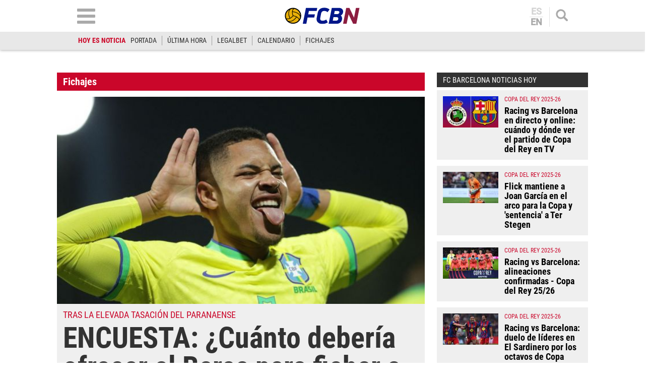

--- FILE ---
content_type: text/html; charset=utf-8
request_url: https://www.google.com/recaptcha/api2/aframe
body_size: 267
content:
<!DOCTYPE HTML><html><head><meta http-equiv="content-type" content="text/html; charset=UTF-8"></head><body><script nonce="6UymgbUQ9MwmQrgGVoq-JA">/** Anti-fraud and anti-abuse applications only. See google.com/recaptcha */ try{var clients={'sodar':'https://pagead2.googlesyndication.com/pagead/sodar?'};window.addEventListener("message",function(a){try{if(a.source===window.parent){var b=JSON.parse(a.data);var c=clients[b['id']];if(c){var d=document.createElement('img');d.src=c+b['params']+'&rc='+(localStorage.getItem("rc::a")?sessionStorage.getItem("rc::b"):"");window.document.body.appendChild(d);sessionStorage.setItem("rc::e",parseInt(sessionStorage.getItem("rc::e")||0)+1);localStorage.setItem("rc::h",'1768507317786');}}}catch(b){}});window.parent.postMessage("_grecaptcha_ready", "*");}catch(b){}</script></body></html>